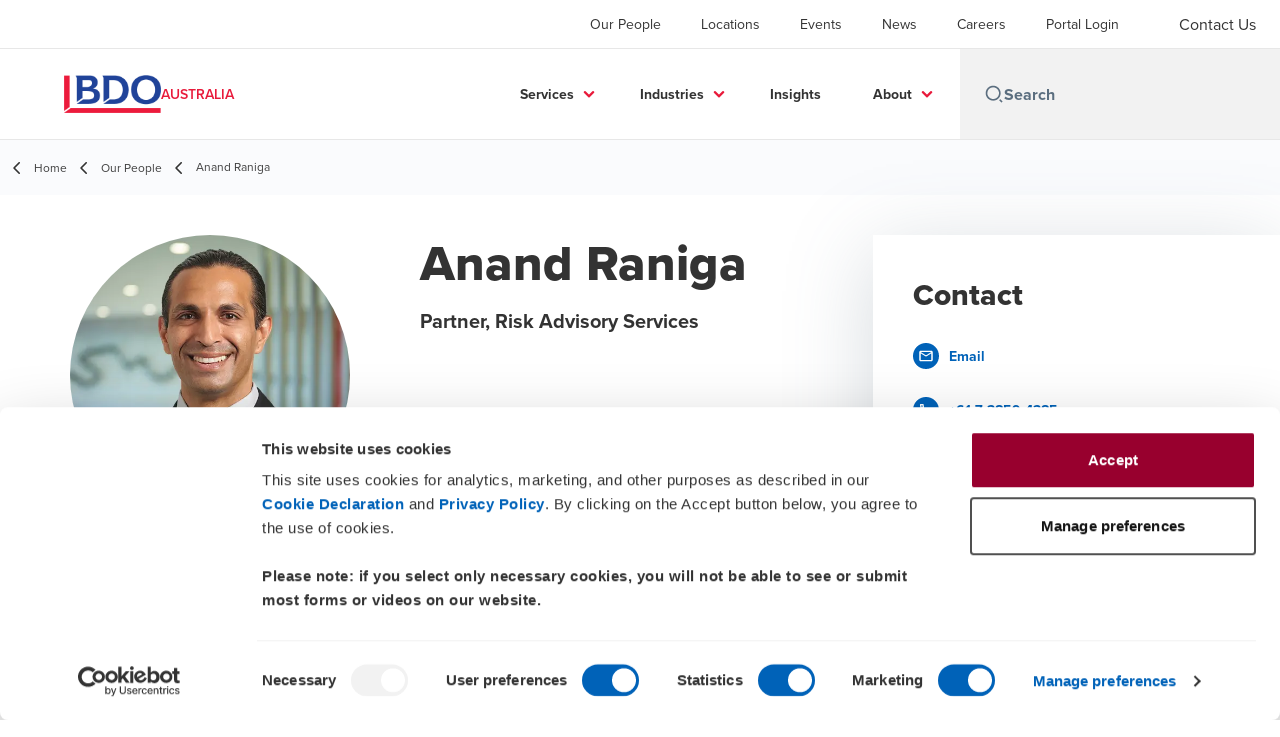

--- FILE ---
content_type: text/html; charset=utf-8
request_url: https://www.bdo.com.au/en-au/our-people/anand-raniga
body_size: 65301
content:
<!DOCTYPE html>
<html lang="en-AU" dir="ltr" class="scroll-smooth">
<head>
    <meta charset="utf-8" />
    <meta name="viewport" content="width=device-width, initial-scale=1.0" />
    
    
	<script type="application/ld+json">
{
  "url": "https://www.bdo.com.au/en-au/our-people/anand-raniga",
  "name": "Anand Raniga",
  "jobTitle": "Partner, Risk Advisory Services",
  "description": "Anand is a Partner in BDO\u2019s Risk Advisory Services team in Brisbane. He has over 12 years\u2019 experience helping global and national organisations in Australia and the US solve their critical business problems and improve processes.",
  "image": "/getmedia/efa5d217-4ca6-4e3e-97fa-82341cd6a1b0/Anand-Raniga-724x518px.webp?ext=.webp",
  "sameAs": [
    "https://www.linkedin.com/in/anandraniga/"
  ],
  "worksFor": {
    "name": "BDO Australia",
    "logo": "https://cdn.bdo.global/images/bdo_logo/1.0.0/bdo_logo_color.png",
    "@type": "Organization",
    "@context": "https://schema.org"
  },
  "@type": "Person",
  "@context": "https://schema.org"
}
	</script>

    <meta name="keywords" content="" />
    <meta name="description" content="Anand is a Partner in BDO’s Risk Advisory Services team in Brisbane. He has over 12 years’ experience helping global and national organisations in Australia and" />
    <link rel="apple-touch-icon" sizes="180x180" href="/apple-touch-icon.png">
<link rel="icon" type="image/png" sizes="32x32" href="/favicon-32x32.png">
<link rel="icon" type="image/png" sizes="16x16" href="/favicon-16x16.png">
<link rel="icon" type="image/png" sizes="48x48" href="/favicon-48x48.png">
<link rel="icon" type="image/svg+xml" href="/favicon.svg" />
<link rel="shortcut icon" href="/favicon.ico" />
<link rel="manifest" href="/site.webmanifest">
<link rel="mask-icon" href="/safari-pinned-tab.svg" color="#5bbad5">
<meta name="msapplication-TileColor" content="#da532c">
<meta name="theme-color" content="#ffffff">
    <title>Anand Raniga | Risk Advisory Services, Brisbane - BDO</title>

    
        <script id="Cookiebot" src="https://consent.cookiebot.com/uc.js" data-cbid="e318076b-3c74-4a78-9e20-00686fde3304" data-blockingmode="auto" type="text/javascript"></script>

    
    <script data-cookieconsent="ignore">
        function injectWhenCookiebotAcceptedScripts() {
            var rawHtml = null;
            var container = document.getElementById("scriptsAfterCookiebotAccepted");
            container.innerHTML = rawHtml;

            var scripts = container.getElementsByTagName("script");
            for (var i = 0; i < scripts.length; i++)
            {
                eval(scripts[i].innerText);
            }   
        }
    </script>

    
<script id="googleServices" type="text/javascript" data-cookieconsent="ignore">

            function initializeGoogleTags() {
                window.dataLayer = window.dataLayer || [];

                function gtag() {
                    dataLayer.push(arguments);
                }

                gtag("consent", "default", {
                    ad_personalization: "denied",
                    ad_storage: "denied",
                    ad_user_data: "denied",
                    analytics_storage: "denied",
                    functionality_storage: "denied",
                    personalization_storage: "denied",
                    security_storage: "granted",
                    wait_for_update: 500,
                });

                gtag('js', new Date());


                     gtag('config', 'G-S8M9KW26GP', { 'anonymize_ip': true, 'forceSSL': true });

                let script = document.createElement('script');
                script.src = 'https://www.googletagmanager.com/gtag/js?id=G-S8M9KW26GP';
                script.setAttribute("data-cookieconsent", "ignore");
                script.setAttribute("async", "");
                let ga = document.getElementById("googleServices");
                ga.before(script);
            }
        

         function CookiebotCallback_OnAccept() {

                    if (Cookiebot.consent.statistics && Cookiebot.consent.marketing) {
                        initializeGoogleTags();
                    }
                             injectWhenCookiebotAcceptedScripts();
         }
</script>
    
    <link rel="canonical" href="https://www.bdo.com.au/en-au/our-people/anand-raniga" />

    

    
    <meta property="og:title" content="">
    <meta property="og:description" content="">
    <meta property="og:url" content="https://www.bdo.com.au/en-au/our-people/anand-raniga">
    <meta property="og:image" content="https://www.bdo.com.au/getmedia/efa5d217-4ca6-4e3e-97fa-82341cd6a1b0/Anand-Raniga-724x518px.webp?ext=.webp">

<meta property="og:type" content="website">
    

    
<link rel="stylesheet" href="/cms/getattachment/a7854171-27e6-45a5-96b2-24c8f9fcbe9e/ExtraAU2026.css" type="text/css" />

<meta name="google-site-verification" content="b6qyTL9TQvNTAWlf7w2h6SHKmtZbvbr-NdnVPM9p3B0" />
<!-- Google Tag Manager -->
<script data-cookieconsent="ignore">
(function(w,d,s,l,i){w[l]=w[l]||[];w[l].push({'gtm.start':
new Date().getTime(),event:'gtm.js'});var f=d.getElementsByTagName(s)[0],
j=d.createElement(s),dl=l!='dataLayer'?'&l='+l:'';j.async=true;j.src=
'https://www.googletagmanager.com/gtm.js?id='+i+dl;f.parentNode.insertBefore(j,f);
})(window,document,'script','dataLayer','GTM-TVNF89');</script>
<!-- End Google Tag Manager -->

<!-- Qualaroo for bdo.com.au --> <!-- Paste this code right after the <body> tag on every page of your site. --> <script type="text/javascript"> var _kiq = _kiq || []; (function(){ setTimeout(function(){ var d = document, f = d.getElementsByTagName('script')[0], s = d.createElement('script'); s.type = 'text/javascript'; s.async = true; s.src = '//s3.amazonaws.com/ki.js/84033/jsz.js'; f.parentNode.insertBefore(s, f); }, 1); })(); </script>

<script type="text/javascript" data-cookieconsent="preferences">
  window.onload = function () {
    if (window.location.href.indexOf("au/en") !== -1) {
      (function (d) {
        var s = d.createElement("script");
        s.setAttribute("data-account", "F7wGHfiUav");
        s.setAttribute("src", "https://cdn.userway.org/widget.js");
        (d.body || d.head).appendChild(s);
      })(document);
    }
  };
</script>

<!-- Fathom events -->
<script data-cookieconsent="ignore" src="https://cdn.usefathom.com/script.js" data-site="KGQNXLGG" defer></script>

<script type="text/javascript">
window.addEventListener('load', (event) => {
  document.querySelectorAll("a[href^='tel:']").forEach(item => {
    item.addEventListener('click', event => {
      let url = new URL(item.getAttribute('href'));
      let domainParts = url.hostname.split('.');
      let domainName = domainParts.length > 1 ? domainParts[domainParts.length - 2] : domainParts[0];
      fathom.trackEvent(`tel click ${domainName}`);
    });
  });
});

window.addEventListener('load', (event) => {
  document.querySelectorAll("a[href^='mailto:']").forEach(item => {
    item.addEventListener('click', event => {
      let url = new URL(item.getAttribute('href'));
      let domainParts = url.hostname.split('.');
      let domainName = domainParts.length > 1 ? domainParts[domainParts.length - 2] : domainParts[0];
      fathom.trackEvent(`email click ${domainName}`);
    });
  });
});

window.addEventListener('load', (event) => {
  document.querySelectorAll("a[href^='https://bdoaustralia.bdo.com.au/acton/attachment/']").forEach(item => {
    item.addEventListener('click', event => {
      let url = new URL(item.getAttribute('href'));
      let domainParts = url.hostname.split('.');
      let domainName = domainParts.length > 1 ? domainParts[domainParts.length - 2] : domainParts[0];
      fathom.trackEvent('downloads acton');
    });
  });
});
</script>
    <!-- Preconnect -->
<link rel="preconnect" href="https://fonts.googleapis.com" crossorigin="anonymous">
<link rel="preconnect" href="https://use.typekit.net" crossorigin="anonymous">

<!-- Preload Fonts -->
<link rel="preload" href="https://fonts.googleapis.com/css2?family=Material+Symbols+Outlined:opsz,wght,FILL,GRAD@48,400,0,0" as="style" />
<link rel="preload" href="https://fonts.googleapis.com/icon?family=Material+Icons" as="style">
<link rel="preload" href="https://use.typekit.net/yxr5raf.css" as="style">

<!-- Preload Master CSS -->
<link rel="preload" href="/dist/master.css?v=smS2c4gXbIMpVBdvU3ygIPIG8QV_vunk5ofuMsOHQGY" as="style" type="text/css">

<!-- Apply Stylesheets -->
<link rel="stylesheet" href="https://fonts.googleapis.com/css2?family=Material+Symbols+Outlined:opsz,wght,FILL,GRAD@48,400,0,0" />
<link rel="stylesheet" href="https://fonts.googleapis.com/icon?family=Material+Icons" />
<link rel="stylesheet" href="https://use.typekit.net/yxr5raf.css">
<link rel="stylesheet" href="/dist/master.css?v=smS2c4gXbIMpVBdvU3ygIPIG8QV_vunk5ofuMsOHQGY" type="text/css" />

    
    <link href="/_content/Kentico.Content.Web.Rcl/Content/Bundles/Public/systemPageComponents.min.css" rel="stylesheet" />
<link href="/PageBuilder/Public/Sections/section-column.css" rel="stylesheet" />


<script type="text/javascript">!function(T,l,y){var S=T.location,k="script",D="instrumentationKey",C="ingestionendpoint",I="disableExceptionTracking",E="ai.device.",b="toLowerCase",w="crossOrigin",N="POST",e="appInsightsSDK",t=y.name||"appInsights";(y.name||T[e])&&(T[e]=t);var n=T[t]||function(d){var g=!1,f=!1,m={initialize:!0,queue:[],sv:"5",version:2,config:d};function v(e,t){var n={},a="Browser";return n[E+"id"]=a[b](),n[E+"type"]=a,n["ai.operation.name"]=S&&S.pathname||"_unknown_",n["ai.internal.sdkVersion"]="javascript:snippet_"+(m.sv||m.version),{time:function(){var e=new Date;function t(e){var t=""+e;return 1===t.length&&(t="0"+t),t}return e.getUTCFullYear()+"-"+t(1+e.getUTCMonth())+"-"+t(e.getUTCDate())+"T"+t(e.getUTCHours())+":"+t(e.getUTCMinutes())+":"+t(e.getUTCSeconds())+"."+((e.getUTCMilliseconds()/1e3).toFixed(3)+"").slice(2,5)+"Z"}(),iKey:e,name:"Microsoft.ApplicationInsights."+e.replace(/-/g,"")+"."+t,sampleRate:100,tags:n,data:{baseData:{ver:2}}}}var h=d.url||y.src;if(h){function a(e){var t,n,a,i,r,o,s,c,u,p,l;g=!0,m.queue=[],f||(f=!0,t=h,s=function(){var e={},t=d.connectionString;if(t)for(var n=t.split(";"),a=0;a<n.length;a++){var i=n[a].split("=");2===i.length&&(e[i[0][b]()]=i[1])}if(!e[C]){var r=e.endpointsuffix,o=r?e.location:null;e[C]="https://"+(o?o+".":"")+"dc."+(r||"services.visualstudio.com")}return e}(),c=s[D]||d[D]||"",u=s[C],p=u?u+"/v2/track":d.endpointUrl,(l=[]).push((n="SDK LOAD Failure: Failed to load Application Insights SDK script (See stack for details)",a=t,i=p,(o=(r=v(c,"Exception")).data).baseType="ExceptionData",o.baseData.exceptions=[{typeName:"SDKLoadFailed",message:n.replace(/\./g,"-"),hasFullStack:!1,stack:n+"\nSnippet failed to load ["+a+"] -- Telemetry is disabled\nHelp Link: https://go.microsoft.com/fwlink/?linkid=2128109\nHost: "+(S&&S.pathname||"_unknown_")+"\nEndpoint: "+i,parsedStack:[]}],r)),l.push(function(e,t,n,a){var i=v(c,"Message"),r=i.data;r.baseType="MessageData";var o=r.baseData;return o.message='AI (Internal): 99 message:"'+("SDK LOAD Failure: Failed to load Application Insights SDK script (See stack for details) ("+n+")").replace(/\"/g,"")+'"',o.properties={endpoint:a},i}(0,0,t,p)),function(e,t){if(JSON){var n=T.fetch;if(n&&!y.useXhr)n(t,{method:N,body:JSON.stringify(e),mode:"cors"});else if(XMLHttpRequest){var a=new XMLHttpRequest;a.open(N,t),a.setRequestHeader("Content-type","application/json"),a.send(JSON.stringify(e))}}}(l,p))}function i(e,t){f||setTimeout(function(){!t&&m.core||a()},500)}var e=function(){var n=l.createElement(k);n.src=h;var e=y[w];return!e&&""!==e||"undefined"==n[w]||(n[w]=e),n.onload=i,n.onerror=a,n.onreadystatechange=function(e,t){"loaded"!==n.readyState&&"complete"!==n.readyState||i(0,t)},n}();y.ld<0?l.getElementsByTagName("head")[0].appendChild(e):setTimeout(function(){l.getElementsByTagName(k)[0].parentNode.appendChild(e)},y.ld||0)}try{m.cookie=l.cookie}catch(p){}function t(e){for(;e.length;)!function(t){m[t]=function(){var e=arguments;g||m.queue.push(function(){m[t].apply(m,e)})}}(e.pop())}var n="track",r="TrackPage",o="TrackEvent";t([n+"Event",n+"PageView",n+"Exception",n+"Trace",n+"DependencyData",n+"Metric",n+"PageViewPerformance","start"+r,"stop"+r,"start"+o,"stop"+o,"addTelemetryInitializer","setAuthenticatedUserContext","clearAuthenticatedUserContext","flush"]),m.SeverityLevel={Verbose:0,Information:1,Warning:2,Error:3,Critical:4};var s=(d.extensionConfig||{}).ApplicationInsightsAnalytics||{};if(!0!==d[I]&&!0!==s[I]){var c="onerror";t(["_"+c]);var u=T[c];T[c]=function(e,t,n,a,i){var r=u&&u(e,t,n,a,i);return!0!==r&&m["_"+c]({message:e,url:t,lineNumber:n,columnNumber:a,error:i}),r},d.autoExceptionInstrumented=!0}return m}(y.cfg);function a(){y.onInit&&y.onInit(n)}(T[t]=n).queue&&0===n.queue.length?(n.queue.push(a),n.trackPageView({})):a()}(window,document,{
src: "https://js.monitor.azure.com/scripts/b/ai.2.min.js", // The SDK URL Source
crossOrigin: "anonymous", 
cfg: { // Application Insights Configuration
    connectionString: 'InstrumentationKey=0866bb03-f0e4-4311-b77f-0925c23ab189;IngestionEndpoint=https://southeastasia-1.in.applicationinsights.azure.com/;LiveEndpoint=https://southeastasia.livediagnostics.monitor.azure.com/'
}});</script></head>
<body data-lang="en-AU">
    <div id="scriptsAfterCookiebotAccepted"></div>
    
<!-- Google Tag Manager (noscript) -->
<noscript><iframe src="https://www.googletagmanager.com/ns.html?id=GTM-TVNF89"
height="0" width="0" style="display:none;visibility:hidden"></iframe></noscript>
<!-- End Google Tag Manager (noscript) -->
    
<div id="react_0HNHTKB8U7LGG"><div data-reactroot=""><div class="header" id="header" data-ktc-search-exclude="true" style="position:relative"><div class="header__main-menu"><ul class="header__main-menu-list"><li class="header__main-menu-item"><a class="header__main-menu-link" href="/en-au/our-people">Our People</a></li><li class="header__main-menu-item"><a class="header__main-menu-link" href="/en-au/locations">Locations</a></li><li class="header__main-menu-item"><a class="header__main-menu-link" href="/en-au/events">Events</a></li><li class="header__main-menu-item"><a class="header__main-menu-link" href="/en-au/news">News</a></li><li class="header__main-menu-item"><a class="header__main-menu-link" href="/en-au/careers">Careers</a></li><li class="header__main-menu-item"><a class="header__main-menu-link" href="/en-au/portal-login">Portal Login</a></li></ul><ul class="header__cultures-list"><li class="header__cultures-item"><a class="header__languages-link" href="/en-au/our-people/anand-raniga" aria-label="English"><span class="hidden lg:flex">en</span><span class="flex normal-case lg:hidden">English</span></a></li><li class="header__cultures-item"><a class="header__languages-link" href="/en-gb" aria-label="English"><span class="hidden lg:flex">en</span><span class="flex normal-case lg:hidden">English</span></a></li></ul><a role="button" class="btn px-6 py-3 text-base" href="/en-au/contact-us" target="_self" title=""><span class="btn-text"><span class="">Contact Us</span></span></a></div><nav class="header__mega-menu"><a href="/en-au/home" class="header__logo"><img src="https://cdn.bdo.global/images/bdo_logo/1.0.0/bdo_logo_color.png" class="header__logo-img" alt="logo"/><div class="header__logo-text">Australia</div></a><div class="header__mega-menu-wrapper"><div class="header__mobile-menu-header"><svg stroke="currentColor" fill="currentColor" stroke-width="0" viewBox="0 0 24 24" class="header__mobile-menu-header-icon" height="1em" width="1em" xmlns="http://www.w3.org/2000/svg"><path d="M11 2C15.968 2 20 6.032 20 11C20 15.968 15.968 20 11 20C6.032 20 2 15.968 2 11C2 6.032 6.032 2 11 2ZM11 18C14.8675 18 18 14.8675 18 11C18 7.1325 14.8675 4 11 4C7.1325 4 4 7.1325 4 11C4 14.8675 7.1325 18 11 18ZM19.4853 18.0711L22.3137 20.8995L20.8995 22.3137L18.0711 19.4853L19.4853 18.0711Z"></path></svg><svg stroke="currentColor" fill="none" stroke-width="0" viewBox="0 0 15 15" class="header__mobile-menu-header-icon" height="1em" width="1em" xmlns="http://www.w3.org/2000/svg"><path fill-rule="evenodd" clip-rule="evenodd" d="M1.5 3C1.22386 3 1 3.22386 1 3.5C1 3.77614 1.22386 4 1.5 4H13.5C13.7761 4 14 3.77614 14 3.5C14 3.22386 13.7761 3 13.5 3H1.5ZM1 7.5C1 7.22386 1.22386 7 1.5 7H13.5C13.7761 7 14 7.22386 14 7.5C14 7.77614 13.7761 8 13.5 8H1.5C1.22386 8 1 7.77614 1 7.5ZM1 11.5C1 11.2239 1.22386 11 1.5 11H13.5C13.7761 11 14 11.2239 14 11.5C14 11.7761 13.7761 12 13.5 12H1.5C1.22386 12 1 11.7761 1 11.5Z" fill="currentColor"></path></svg></div><div class="header__mega-menu-desktop"><ul class="header__mega-menu-list"></ul><div class="header__search relative"><div class="pl-2"><a class="pointer-events-none" href="/" aria-label="Search icon"><svg stroke="currentColor" fill="currentColor" stroke-width="0" viewBox="0 0 24 24" class="header__search-icon" height="1em" width="1em" xmlns="http://www.w3.org/2000/svg"><path d="M11 2C15.968 2 20 6.032 20 11C20 15.968 15.968 20 11 20C6.032 20 2 15.968 2 11C2 6.032 6.032 2 11 2ZM11 18C14.8675 18 18 14.8675 18 11C18 7.1325 14.8675 4 11 4C7.1325 4 4 7.1325 4 11C4 14.8675 7.1325 18 11 18ZM19.4853 18.0711L22.3137 20.8995L20.8995 22.3137L18.0711 19.4853L19.4853 18.0711Z"></path></svg></a></div><input type="text" name="Search" title="Search" placeholder="Search" class="header__search-input" value="" autoComplete="off"/></div></div></div></nav></div></div></div>
    
<div id="react_0HNHTKB8U7LGH"><div class="breadcrumbs" data-reactroot=""><ul class="breadcrumbs__list"><li class="breadcrumbs__list-item"><div class="px-2 hidden lg:flex"><svg stroke="currentColor" fill="none" stroke-width="2" viewBox="0 0 24 24" aria-hidden="true" class="breadcrumbs__item-icon" height="18" width="18" xmlns="http://www.w3.org/2000/svg"><path stroke-linecap="round" stroke-linejoin="round" d="M15 19l-7-7 7-7"></path></svg></div><div class="pt-[1px] hidden lg:flex"><a href="/en-au/home" target="" title="" class="animated-link inline text-lighter-black hover:text-lighter-black"><span class="hover-underline">Home</span></a></div></li><li class="breadcrumbs__list-item"><div class="px-2"><svg stroke="currentColor" fill="none" stroke-width="2" viewBox="0 0 24 24" aria-hidden="true" class="breadcrumbs__item-icon" height="18" width="18" xmlns="http://www.w3.org/2000/svg"><path stroke-linecap="round" stroke-linejoin="round" d="M15 19l-7-7 7-7"></path></svg></div><div class="pt-[1px]"><a href="/en-au/our-people" target="" title="" class="animated-link inline text-lighter-black hover:text-lighter-black"><span class="hover-underline">Our People</span></a></div></li><li class="breadcrumbs__list-item"><div class="px-2 hidden lg:flex"><svg stroke="currentColor" fill="none" stroke-width="2" viewBox="0 0 24 24" aria-hidden="true" class="breadcrumbs__item-icon" height="18" width="18" xmlns="http://www.w3.org/2000/svg"><path stroke-linecap="round" stroke-linejoin="round" d="M15 19l-7-7 7-7"></path></svg></div><div class="breadcrumbs__last-list-item-container"><span class="breadcrumbs__last-list-item">Anand Raniga</span></div></li></ul></div></div>
    



<div id="react_0HNHTKB8U7LGE"><div class="bio-wrapper"><div class="bio"><div class="mb-8 flex flex-row lg:mb-20"><img class="bio__teaser" src="/getmedia/efa5d217-4ca6-4e3e-97fa-82341cd6a1b0/Anand-Raniga-724x518px.webp?ext=.webp" alt="Anand Raniga smiles at the camera"/><div><h1 class="bio__title">Anand Raniga</h1><div class="bio__subtitle">Partner, Risk Advisory Services</div><p class="bio__text">Risk Advisory Services</p><p class="bio__text">Government &amp; Public Sector | Natural Resources &amp; Energy | Not-For-Profit | Real Estate &amp; Construction</p></div></div><div class="contacts lg:hidden"><h3 class="contacts__title">Contact</h3><ul class="contacts__list"><li class="contacts__list-item"><a class="contacts__list-item__link" href="mailto:Anand.Raniga@bdo.com.au "><span class="contacts__list-item__link-icon"><svg stroke="currentColor" fill="currentColor" stroke-width="0" viewBox="0 0 24 24" height="1em" width="1em" xmlns="http://www.w3.org/2000/svg"><path fill="none" d="M0 0h24v24H0V0z"></path><path d="M22 6c0-1.1-.9-2-2-2H4c-1.1 0-2 .9-2 2v12c0 1.1.9 2 2 2h16c1.1 0 2-.9 2-2V6zm-2 0l-8 5-8-5h16zm0 12H4V8l8 5 8-5v10z"></path></svg></span><span class="contacts__list-item__link-text"><span class="hover-underline">Email</span></span></a></li><li class="contacts__list-item"><a class="contacts__list-item__link" href="tel:+61 7 3859 4385"><span class="contacts__list-item__link-icon"><svg stroke="currentColor" fill="currentColor" stroke-width="0" viewBox="0 0 24 24" height="1em" width="1em" xmlns="http://www.w3.org/2000/svg"><path fill="none" d="M0 0h24v24H0V0z"></path><path d="M6.54 5c.06.89.21 1.76.45 2.59l-1.2 1.2c-.41-1.2-.67-2.47-.76-3.79h1.51m9.86 12.02c.85.24 1.72.39 2.6.45v1.49c-1.32-.09-2.59-.35-3.8-.75l1.2-1.19M7.5 3H4c-.55 0-1 .45-1 1 0 9.39 7.61 17 17 17 .55 0 1-.45 1-1v-3.49c0-.55-.45-1-1-1-1.24 0-2.45-.2-3.57-.57a.84.84 0 00-.31-.05c-.26 0-.51.1-.71.29l-2.2 2.2a15.149 15.149 0 01-6.59-6.59l2.2-2.2c.28-.28.36-.67.25-1.02A11.36 11.36 0 018.5 4c0-.55-.45-1-1-1z"></path></svg></span><span class="contacts__list-item__link-text"><span class="hover-underline">+61 7 3859 4385</span></span></a></li><li class="contacts__list-item"><a class="contacts__list-item__link" href="/en-au/locations/brisbane"><span class="contacts__list-item__link-icon"><svg stroke="currentColor" fill="currentColor" stroke-width="0" viewBox="0 0 24 24" height="1em" width="1em" xmlns="http://www.w3.org/2000/svg"><path fill="none" d="M0 0h24v24H0V0z"></path><path d="M12 5.69l5 4.5V18h-2v-6H9v6H7v-7.81l5-4.5M12 3L2 12h3v8h6v-6h2v6h6v-8h3L12 3z"></path></svg></span><span class="contacts__list-item__link-text"><span class="hover-underline">Brisbane</span></span></a></li><li class="contacts__list-item"><a class="contacts__list-item__link" href="/vcard/30eec691-199e-4012-bb58-1b1679c03d62"><span class="contacts__list-item__link-icon"><svg stroke="currentColor" fill="currentColor" stroke-width="0" viewBox="0 0 24 24" height="1em" width="1em" xmlns="http://www.w3.org/2000/svg"><path fill="none" d="M0 0h24v24H0V0z"></path><path d="M19 3h-4.18C14.4 1.84 13.3 1 12 1s-2.4.84-2.82 2H5c-1.1 0-2 .9-2 2v14c0 1.1.9 2 2 2h14c1.1 0 2-.9 2-2V5c0-1.1-.9-2-2-2zm-7-.25c.22 0 .41.1.55.25.12.13.2.31.2.5 0 .41-.34.75-.75.75s-.75-.34-.75-.75c0-.19.08-.37.2-.5.14-.15.33-.25.55-.25zM19 19H5V5h14v14zM12 6c-1.65 0-3 1.35-3 3s1.35 3 3 3 3-1.35 3-3-1.35-3-3-3zm0 4c-.55 0-1-.45-1-1s.45-1 1-1 1 .45 1 1-.45 1-1 1zm-6 6.47V18h12v-1.53c0-2.5-3.97-3.58-6-3.58s-6 1.07-6 3.58zM8.31 16c.69-.56 2.38-1.12 3.69-1.12s3.01.56 3.69 1.12H8.31z"></path></svg></span><span class="contacts__list-item__link-text"><span class="hover-underline">vCard</span></span></a></li><li class="contacts__list-item"><a class="contacts__list-item__link" href="https://www.linkedin.com/in/anandraniga/"><span class="contacts__list-item__link-icon"><svg stroke="currentColor" fill="currentColor" stroke-width="0" viewBox="0 0 448 512" height="1em" width="1em" xmlns="http://www.w3.org/2000/svg"><path d="M416 32H31.9C14.3 32 0 46.5 0 64.3v383.4C0 465.5 14.3 480 31.9 480H416c17.6 0 32-14.5 32-32.3V64.3c0-17.8-14.4-32.3-32-32.3zM135.4 416H69V202.2h66.5V416zm-33.2-243c-21.3 0-38.5-17.3-38.5-38.5S80.9 96 102.2 96c21.2 0 38.5 17.3 38.5 38.5 0 21.3-17.2 38.5-38.5 38.5zm282.1 243h-66.4V312c0-24.8-.5-56.7-34.5-56.7-34.6 0-39.9 27-39.9 54.9V416h-66.4V202.2h63.7v29.2h.9c8.9-16.8 30.6-34.5 62.9-34.5 67.2 0 79.7 44.3 79.7 101.9V416z"></path></svg></span><span class="contacts__list-item__link-text"><span class="hover-underline">LinkedIn</span></span></a></li></ul></div><div class="bio-summary"><h2 class="bio-summary__title">Executive Summary</h2><div class="bio-summary__rich-editor"><h3 class="rich-text__h3">Executive summary</h3>

<p>Anand is a Partner in BDO&rsquo;s <a href="https://www.bdo.com.au/en-au/services/advisory/risk-advisory-services">Risk Advisory Services</a> team in Brisbane. He has over 12 years&rsquo; experience helping global and national organisations in Australia and the US solve their critical business problems and improve processes.</p>

<p>His specific experience includes internal audit, controls assurance, business performance improvement, and risk management services for various clients in the <a href="/en-au/industries/natural-resources">natural resources</a>, <a href="/en-au/industries/healthcare">healthcare</a>, <a href="/en-au/industries/government-public-sector">government</a>, education, <a href="/en-au/industries/real-estate-construction/construction-developer-services">construction</a>, <a href="/en-au/industries/manufacturing-wholesale">manufacturing and distribution</a>, and <a href="/en-au/industries/financial-services">financial services</a> sectors.</p>

<h3 class="rich-text__h3">Expertise</h3>

<ul>
	<li>Internal audit</li>
	<li>Risk management</li>
	<li>Business process improvement</li>
	<li>SOX advisory</li>
	<li>Capital project&nbsp;consulting</li>
</ul>

<h3 class="rich-text__h3">Experience</h3>

<ul>
	<li>Lead Partner on outsourced and co-sourced internal audits for coal, <a href="/en-au/industries/natural-resources/oil-gas">oil and gas</a>, and energy producers;&nbsp;a state government-owned corporation;&nbsp;and state and local government agencies</li>
	<li>Operational audits and risk reviews on <a href="/en-au/industries/natural-resources/mining">mining</a>&nbsp;sites and operational facilities throughout Australia and internationally (including Papua New Guinea, Côte d&#39;Ivoire, Indonesia, and the US)</li>
	<li>Construction audits and post-mortem reviews of capital programs valued at up to US$2 billion</li>
	<li>Reviews over risk management frameworks in alignment with ISO 31000:2018, making recommendations for improvement, and designing enhanced risk management frameworks for Queensland&rsquo;s largest multi-cargo port, a state government agency, not-for-profits, and a social services peak body.</li>
</ul>

<h3 class="rich-text__h3">Qualifications and affiliations</h3>

<ul>
	<li>Bachelor of Laws</li>
	<li>Bachelor of Business (Economics)</li>
	<li>Member, Institute of Internal Auditors</li>
</ul>
</div></div></div><div class="contacts hidden lg:flex"><h3 class="contacts__title">Contact</h3><ul class="contacts__list"><li class="contacts__list-item"><a class="contacts__list-item__link" href="mailto:Anand.Raniga@bdo.com.au "><span class="contacts__list-item__link-icon"><svg stroke="currentColor" fill="currentColor" stroke-width="0" viewBox="0 0 24 24" height="1em" width="1em" xmlns="http://www.w3.org/2000/svg"><path fill="none" d="M0 0h24v24H0V0z"></path><path d="M22 6c0-1.1-.9-2-2-2H4c-1.1 0-2 .9-2 2v12c0 1.1.9 2 2 2h16c1.1 0 2-.9 2-2V6zm-2 0l-8 5-8-5h16zm0 12H4V8l8 5 8-5v10z"></path></svg></span><span class="contacts__list-item__link-text"><span class="hover-underline">Email</span></span></a></li><li class="contacts__list-item"><a class="contacts__list-item__link" href="tel:+61 7 3859 4385"><span class="contacts__list-item__link-icon"><svg stroke="currentColor" fill="currentColor" stroke-width="0" viewBox="0 0 24 24" height="1em" width="1em" xmlns="http://www.w3.org/2000/svg"><path fill="none" d="M0 0h24v24H0V0z"></path><path d="M6.54 5c.06.89.21 1.76.45 2.59l-1.2 1.2c-.41-1.2-.67-2.47-.76-3.79h1.51m9.86 12.02c.85.24 1.72.39 2.6.45v1.49c-1.32-.09-2.59-.35-3.8-.75l1.2-1.19M7.5 3H4c-.55 0-1 .45-1 1 0 9.39 7.61 17 17 17 .55 0 1-.45 1-1v-3.49c0-.55-.45-1-1-1-1.24 0-2.45-.2-3.57-.57a.84.84 0 00-.31-.05c-.26 0-.51.1-.71.29l-2.2 2.2a15.149 15.149 0 01-6.59-6.59l2.2-2.2c.28-.28.36-.67.25-1.02A11.36 11.36 0 018.5 4c0-.55-.45-1-1-1z"></path></svg></span><span class="contacts__list-item__link-text"><span class="hover-underline">+61 7 3859 4385</span></span></a></li><li class="contacts__list-item"><a class="contacts__list-item__link" href="/en-au/locations/brisbane"><span class="contacts__list-item__link-icon"><svg stroke="currentColor" fill="currentColor" stroke-width="0" viewBox="0 0 24 24" height="1em" width="1em" xmlns="http://www.w3.org/2000/svg"><path fill="none" d="M0 0h24v24H0V0z"></path><path d="M12 5.69l5 4.5V18h-2v-6H9v6H7v-7.81l5-4.5M12 3L2 12h3v8h6v-6h2v6h6v-8h3L12 3z"></path></svg></span><span class="contacts__list-item__link-text"><span class="hover-underline">Brisbane</span></span></a></li><li class="contacts__list-item"><a class="contacts__list-item__link" href="/vcard/30eec691-199e-4012-bb58-1b1679c03d62"><span class="contacts__list-item__link-icon"><svg stroke="currentColor" fill="currentColor" stroke-width="0" viewBox="0 0 24 24" height="1em" width="1em" xmlns="http://www.w3.org/2000/svg"><path fill="none" d="M0 0h24v24H0V0z"></path><path d="M19 3h-4.18C14.4 1.84 13.3 1 12 1s-2.4.84-2.82 2H5c-1.1 0-2 .9-2 2v14c0 1.1.9 2 2 2h14c1.1 0 2-.9 2-2V5c0-1.1-.9-2-2-2zm-7-.25c.22 0 .41.1.55.25.12.13.2.31.2.5 0 .41-.34.75-.75.75s-.75-.34-.75-.75c0-.19.08-.37.2-.5.14-.15.33-.25.55-.25zM19 19H5V5h14v14zM12 6c-1.65 0-3 1.35-3 3s1.35 3 3 3 3-1.35 3-3-1.35-3-3-3zm0 4c-.55 0-1-.45-1-1s.45-1 1-1 1 .45 1 1-.45 1-1 1zm-6 6.47V18h12v-1.53c0-2.5-3.97-3.58-6-3.58s-6 1.07-6 3.58zM8.31 16c.69-.56 2.38-1.12 3.69-1.12s3.01.56 3.69 1.12H8.31z"></path></svg></span><span class="contacts__list-item__link-text"><span class="hover-underline">vCard</span></span></a></li><li class="contacts__list-item"><a class="contacts__list-item__link" href="https://www.linkedin.com/in/anandraniga/"><span class="contacts__list-item__link-icon"><svg stroke="currentColor" fill="currentColor" stroke-width="0" viewBox="0 0 448 512" height="1em" width="1em" xmlns="http://www.w3.org/2000/svg"><path d="M416 32H31.9C14.3 32 0 46.5 0 64.3v383.4C0 465.5 14.3 480 31.9 480H416c17.6 0 32-14.5 32-32.3V64.3c0-17.8-14.4-32.3-32-32.3zM135.4 416H69V202.2h66.5V416zm-33.2-243c-21.3 0-38.5-17.3-38.5-38.5S80.9 96 102.2 96c21.2 0 38.5 17.3 38.5 38.5 0 21.3-17.2 38.5-38.5 38.5zm282.1 243h-66.4V312c0-24.8-.5-56.7-34.5-56.7-34.6 0-39.9 27-39.9 54.9V416h-66.4V202.2h63.7v29.2h.9c8.9-16.8 30.6-34.5 62.9-34.5 67.2 0 79.7 44.3 79.7 101.9V416z"></path></svg></span><span class="contacts__list-item__link-text"><span class="hover-underline">LinkedIn</span></span></a></li></ul></div></div><div class="relative"><div class="insight-carousel" style="pointer-events:none"><h2 class="insight-carousel__title">Authored Content</h2><div class="insight-carousel__carousel-container"><div class="diagonal-widget-background"><div class="flex items-center"><div class="flex gap-4 px-8 py-8 lg:px-16"><div class="feature-card-skeleton animate-pulse h-[545px] w-[320px]"><div class="feature-card-skeleton__image animate-pulse"></div><div class="feature-card-skeleton__content animate-pulse"><div><div class="feature-card-skeleton__content-text "></div><div class="feature-card-skeleton__content-text"></div><div class="feature-card-skeleton__content-text feature-card-skeleton__content-text--sm"></div></div><div class="feature-card-skeleton__content-btn"></div></div></div><div class="feature-card-skeleton animate-pulse h-[545px] w-[320px]"><div class="feature-card-skeleton__image animate-pulse"></div><div class="feature-card-skeleton__content animate-pulse"><div><div class="feature-card-skeleton__content-text "></div><div class="feature-card-skeleton__content-text"></div><div class="feature-card-skeleton__content-text feature-card-skeleton__content-text--sm"></div></div><div class="feature-card-skeleton__content-btn"></div></div></div><div class="feature-card-skeleton animate-pulse h-[545px] w-[320px]"><div class="feature-card-skeleton__image animate-pulse"></div><div class="feature-card-skeleton__content animate-pulse"><div><div class="feature-card-skeleton__content-text "></div><div class="feature-card-skeleton__content-text"></div><div class="feature-card-skeleton__content-text feature-card-skeleton__content-text--sm"></div></div><div class="feature-card-skeleton__content-btn"></div></div></div><div class="feature-card-skeleton animate-pulse h-[545px] w-[320px]"><div class="feature-card-skeleton__image animate-pulse"></div><div class="feature-card-skeleton__content animate-pulse"><div><div class="feature-card-skeleton__content-text "></div><div class="feature-card-skeleton__content-text"></div><div class="feature-card-skeleton__content-text feature-card-skeleton__content-text--sm"></div></div><div class="feature-card-skeleton__content-btn"></div></div></div><div class="feature-card-skeleton animate-pulse h-[545px] w-[320px]"><div class="feature-card-skeleton__image animate-pulse"></div><div class="feature-card-skeleton__content animate-pulse"><div><div class="feature-card-skeleton__content-text "></div><div class="feature-card-skeleton__content-text"></div><div class="feature-card-skeleton__content-text feature-card-skeleton__content-text--sm"></div></div><div class="feature-card-skeleton__content-btn"></div></div></div><div class="feature-card-skeleton animate-pulse h-[545px] w-[320px]"><div class="feature-card-skeleton__image animate-pulse"></div><div class="feature-card-skeleton__content animate-pulse"><div><div class="feature-card-skeleton__content-text "></div><div class="feature-card-skeleton__content-text"></div><div class="feature-card-skeleton__content-text feature-card-skeleton__content-text--sm"></div></div><div class="feature-card-skeleton__content-btn"></div></div></div><div class="feature-card-skeleton animate-pulse h-[545px] w-[320px]"><div class="feature-card-skeleton__image animate-pulse"></div><div class="feature-card-skeleton__content animate-pulse"><div><div class="feature-card-skeleton__content-text "></div><div class="feature-card-skeleton__content-text"></div><div class="feature-card-skeleton__content-text feature-card-skeleton__content-text--sm"></div></div><div class="feature-card-skeleton__content-btn"></div></div></div><div class="feature-card-skeleton animate-pulse h-[545px] w-[320px]"><div class="feature-card-skeleton__image animate-pulse"></div><div class="feature-card-skeleton__content animate-pulse"><div><div class="feature-card-skeleton__content-text "></div><div class="feature-card-skeleton__content-text"></div><div class="feature-card-skeleton__content-text feature-card-skeleton__content-text--sm"></div></div><div class="feature-card-skeleton__content-btn"></div></div></div><div class="feature-card-skeleton animate-pulse h-[545px] w-[320px]"><div class="feature-card-skeleton__image animate-pulse"></div><div class="feature-card-skeleton__content animate-pulse"><div><div class="feature-card-skeleton__content-text "></div><div class="feature-card-skeleton__content-text"></div><div class="feature-card-skeleton__content-text feature-card-skeleton__content-text--sm"></div></div><div class="feature-card-skeleton__content-btn"></div></div></div><div class="feature-card-skeleton animate-pulse h-[545px] w-[320px]"><div class="feature-card-skeleton__image animate-pulse"></div><div class="feature-card-skeleton__content animate-pulse"><div><div class="feature-card-skeleton__content-text "></div><div class="feature-card-skeleton__content-text"></div><div class="feature-card-skeleton__content-text feature-card-skeleton__content-text--sm"></div></div><div class="feature-card-skeleton__content-btn"></div></div></div></div></div></div></div></div></div></div>



<script src="/_content/Kentico.Content.Web.Rcl/Scripts/jquery-3.5.1.js"></script>
<script src="/_content/Kentico.Content.Web.Rcl/Scripts/jquery.unobtrusive-ajax.js"></script>
<script type="text/javascript">
window.kentico = window.kentico || {};
window.kentico.builder = {}; 
window.kentico.builder.useJQuery = true;</script><script src="/_content/Kentico.Content.Web.Rcl/Content/Bundles/Public/systemFormComponents.min.js"></script>

    <div id="react_0HNHTKB8U7LGI"></div>
    
<div id="react_0HNHTKB8U7LGJ" class="footer__wrapper"><footer class="footer" data-ktc-search-exclude="true" data-reactroot=""><div class="footer__container container"><div class="footer__left-container"><ul class="footer__menu"><li class="footer__menu-item"><div class=""><a href="/en-au/contact-us" target="" title="" class="animated-link inline text-white hover:text-white"><span class="hover-underline">Contact Us</span></a></div></li><li class="footer__menu-item"><div class=""><a href="/en-au/locations" target="" title="" class="animated-link inline text-white hover:text-white"><span class="hover-underline">Locations</span></a></div></li><li class="footer__menu-item"><div class=""><a href="/en-au/terms-and-conditions" target="" title="" class="animated-link inline text-white hover:text-white"><span class="hover-underline">Terms and Conditions</span></a></div></li><li class="footer__menu-item"><div class=""><a href="/en-au/sitemap" target="" title="" class="animated-link inline text-white hover:text-white"><span class="hover-underline">Sitemap</span></a></div></li><li class="footer__menu-item"><div class=""><a href="/en-au/about/about-bdo-in-australia" target="" title="" class="animated-link inline text-white hover:text-white"><span class="hover-underline">About us</span></a></div></li><li class="footer__menu-item"><div class=""><a href="/en-au/about/ethics-regulatory-and-compliance" target="" title="" class="animated-link inline text-white hover:text-white"><span class="hover-underline">Ethics, Regulatory & Compliance</span></a></div></li><li class="footer__menu-item"><div class=""><a href="/en-au/insights/appointments" target="" title="" class="animated-link inline text-white hover:text-white"><span class="hover-underline">Insolvency Engagements</span></a></div></li><li class="footer__menu-item"><div class=""><a href="https://portal.bdo.global/EN/" target="_blank" title="Client Portal Login (Opens in a new window/tab)" class="animated-link inline text-white hover:text-white"><span class="hover-underline">Client Portal Login</span><span class="sr-only">Opens in a new window/tab</span></a></div><div class="footer__menu-icon"><svg stroke="currentColor" fill="currentColor" stroke-width="0" viewBox="0 0 24 24" height="1em" width="1em" xmlns="http://www.w3.org/2000/svg"><path fill="none" d="M0 0h24v24H0V0z"></path><path d="M19 19H5V5h7V3H5a2 2 0 00-2 2v14a2 2 0 002 2h14c1.1 0 2-.9 2-2v-7h-2v7zM14 3v2h3.59l-9.83 9.83 1.41 1.41L19 6.41V10h2V3h-7z"></path></svg></div></li></ul></div><div class="footer__right-container"><div class="footer__subscribe-title">IDEAS  |  PEOPLE  |  TRUST</div><div class="footer__subscribe-content">ACKNOWLEDGEMENT OF COUNTRY In the spirit of reconciliation BDO in Australia acknowledges the Traditional Custodians of country throughout Australia and their connections to land, sea and community. We pay our respect to their elders past and present and extend that respect to all Aboriginal and Torres Strait Islander peoples today.</div><a role="button" class="btn" href="/en-au/subscribe" target="_self" title=""><span class="btn-text"><span class="">Subscribe now</span></span></a><div class="footer__social-icons"><ul class="footer__social-menu"><li class="footer__social-item"><a class="footer__social-link" href="https://www.linkedin.com/company/bdo-in-australia" target="_blank" title="LinkedIn (Opens in a new window/tab)" aria-label="LinkedIn"><svg width="48" height="48" viewBox="0 0 48 48" fill="none" xmlns="http://www.w3.org/2000/svg"><path fill-rule="evenodd" clip-rule="evenodd" d="M4 24C4 12.9543 12.9543 4 24 4C35.0457 4 44 12.9543 44 24C44 35.0457 35.0457 44 24 44C12.9543 44 4 35.0457 4 24Z" fill="#404040"></path><path fill-rule="evenodd" clip-rule="evenodd" d="M18.134 20.5649H13.6016V34.183H18.134V20.5649Z" fill="#E7E7E7"></path><path fill-rule="evenodd" clip-rule="evenodd" d="M18.432 16.3522C18.4026 15.017 17.4477 14 15.8972 14C14.3467 14 13.333 15.017 13.333 16.3522C13.333 17.6598 14.3167 18.7061 15.8384 18.7061H15.8673C17.4477 18.7061 18.432 17.6598 18.432 16.3522Z" fill="#E7E7E7"></path><path fill-rule="evenodd" clip-rule="evenodd" d="M34.4795 26.3748C34.4795 22.1919 32.2435 20.2451 29.2609 20.2451C26.8545 20.2451 25.7771 21.5669 25.1756 22.4941V20.5653H20.6426C20.7023 21.8431 20.6426 34.1833 20.6426 34.1833H25.1756V26.5779C25.1756 26.1709 25.205 25.7649 25.3248 25.4735C25.6524 24.6604 26.3982 23.8185 27.6504 23.8185C29.2912 23.8185 29.947 25.0673 29.947 26.8973V34.183H34.4793L34.4795 26.3748Z" fill="#E7E7E7"></path></svg><span class="sr-only">Opens in a new window/tab</span></a></li><li class="footer__social-item"><a class="footer__social-link" href="https://www.youtube.com/user/BDOAustralia" target="_blank" title="YouTube (Opens in a new window/tab)" aria-label="YouTube"><svg width="48" height="48" viewBox="0 0 48 48" fill="none" xmlns="http://www.w3.org/2000/svg"><path fill-rule="evenodd" clip-rule="evenodd" d="M4 24C4 12.9543 12.9543 4 24 4C35.0457 4 44 12.9543 44 24C44 35.0457 35.0457 44 24 44C12.9543 44 4 35.0457 4 24Z" fill="#404040"></path><path fill-rule="evenodd" clip-rule="evenodd" d="M35.1999 19.4514C35.1999 19.4514 34.9763 17.8839 34.2913 17.1936C33.422 16.2872 32.4477 16.2829 32.0013 16.2303C28.8027 16 24.0049 16 24.0049 16H23.9949C23.9949 16 19.197 16 15.9984 16.2303C15.5513 16.2829 14.5777 16.2872 13.7077 17.1936C13.0227 17.8839 12.7999 19.4514 12.7999 19.4514C12.7999 19.4514 12.5713 21.2926 12.5713 23.1331V24.8591C12.5713 26.7003 12.7999 28.5408 12.7999 28.5408C12.7999 28.5408 13.0227 30.1083 13.7077 30.7986C14.5777 31.705 15.7199 31.6765 16.2284 31.7711C18.057 31.946 23.9999 32 23.9999 32C23.9999 32 28.8027 31.9929 32.0013 31.7626C32.4477 31.7092 33.422 31.705 34.2913 30.7986C34.9763 30.1083 35.1999 28.5408 35.1999 28.5408C35.1999 28.5408 35.4284 26.7003 35.4284 24.8591V23.1331C35.4284 21.2926 35.1999 19.4514 35.1999 19.4514Z" fill="#E7E7E7"></path><path fill-rule="evenodd" clip-rule="evenodd" d="M21.7147 27.4287L21.7139 20.5715L28.571 24.0119L21.7147 27.4287Z" fill="#404040"></path></svg><span class="sr-only">Opens in a new window/tab</span></a></li><li class="footer__social-item"><a class="footer__social-link" href="https://www.instagram.com/bdoaustralia/" target="_blank" title="Instagram (Opens in a new window/tab)" aria-label="Instagram"><svg width="48" height="48" viewBox="0 0 48 48" fill="none" xmlns="http://www.w3.org/2000/svg"><path fill-rule="evenodd" clip-rule="evenodd" d="M4 24C4 12.9543 12.9543 4 24 4C35.0457 4 44 12.9543 44 24C44 35.0457 35.0457 44 24 44C12.9543 44 4 35.0457 4 24Z" fill="#404040"></path><path fill-rule="evenodd" clip-rule="evenodd" d="M29.6941 17.0266C28.9874 17.0266 28.4141 17.5992 28.4141 18.3061C28.4141 19.0128 28.9874 19.5861 29.6941 19.5861C30.4007 19.5861 30.9741 19.0128 30.9741 18.3061C30.9741 17.5995 30.4007 17.0261 29.6941 17.0261V17.0266Z" fill="#E7E7E7"></path><path fill-rule="evenodd" clip-rule="evenodd" d="M18.5225 24.0001C18.5225 20.9749 20.9752 18.5222 24.0003 18.5222H24.0001C27.0252 18.5222 29.4772 20.9749 29.4772 24.0001C29.4772 27.0252 27.0254 29.4768 24.0003 29.4768C20.9752 29.4768 18.5225 27.0252 18.5225 24.0001ZM27.5559 24.0001C27.5559 22.0363 25.9639 20.4445 24.0003 20.4445C22.0365 20.4445 20.4447 22.0363 20.4447 24.0001C20.4447 25.9636 22.0365 27.5556 24.0003 27.5556C25.9639 27.5556 27.5559 25.9636 27.5559 24.0001Z" fill="#E7E7E7"></path><path fill-rule="evenodd" clip-rule="evenodd" d="M19.6024 13.3977C20.7402 13.3459 21.1038 13.3333 24.0007 13.3333H23.9973C26.8951 13.3333 27.2574 13.3459 28.3952 13.3977C29.5307 13.4497 30.3063 13.6295 30.9863 13.8933C31.6885 14.1655 32.2819 14.5299 32.8752 15.1233C33.4686 15.7162 33.833 16.3113 34.1063 17.0128C34.3686 17.6911 34.5486 18.4662 34.6019 19.6018C34.653 20.7396 34.6663 21.1031 34.6663 24C34.6663 26.8969 34.653 27.2596 34.6019 28.3974C34.5486 29.5325 34.3686 30.3079 34.1063 30.9863C33.833 31.6877 33.4686 32.2828 32.8752 32.8757C32.2825 33.469 31.6883 33.8344 30.987 34.1068C30.3083 34.3706 29.5323 34.5504 28.3967 34.6024C27.2589 34.6541 26.8965 34.6668 23.9993 34.6668C21.1026 34.6668 20.7393 34.6541 19.6015 34.6024C18.4662 34.5504 17.6908 34.3706 17.0122 34.1068C16.311 33.8344 15.7159 33.469 15.1232 32.8757C14.5301 32.2828 14.1657 31.6877 13.893 30.9861C13.6295 30.3079 13.4497 29.5328 13.3975 28.3972C13.3459 27.2594 13.333 26.8969 13.333 24C13.333 21.1031 13.3463 20.7393 13.3972 19.6015C13.4483 18.4664 13.6283 17.6911 13.8928 17.0126C14.1661 16.3113 14.5306 15.7162 15.1239 15.1233C15.7168 14.5302 16.3119 14.1657 17.0135 13.8933C17.6917 13.6295 18.4668 13.4497 19.6024 13.3977ZM23.6452 15.2554C23.4295 15.2553 23.2296 15.2552 23.0438 15.2555V15.2528C21.0558 15.2551 20.6744 15.2684 19.6904 15.3128C18.6504 15.3606 18.0857 15.534 17.7097 15.6806C17.2119 15.8744 16.8564 16.1055 16.4831 16.4789C16.1097 16.8522 15.8782 17.2077 15.6848 17.7055C15.5388 18.0815 15.365 18.646 15.3175 19.686C15.2664 20.8105 15.2561 21.1465 15.2561 23.9949C15.2561 26.8434 15.2664 27.1812 15.3175 28.3056C15.3648 29.3457 15.5388 29.9101 15.6848 30.2857C15.8786 30.7837 16.1097 31.1383 16.4831 31.5117C16.8564 31.885 17.2119 32.1161 17.7097 32.3095C18.086 32.4555 18.6504 32.6292 19.6904 32.6772C20.8149 32.7284 21.1524 32.7395 24.0007 32.7395C26.8487 32.7395 27.1865 32.7284 28.311 32.6772C29.351 32.6297 29.9159 32.4564 30.2914 32.3097C30.7894 32.1163 31.1439 31.8852 31.5172 31.5119C31.8905 31.1388 32.1221 30.7843 32.3154 30.2866C32.4614 29.911 32.6352 29.3465 32.6828 28.3065C32.7339 27.1821 32.745 26.8443 32.745 23.9976C32.745 21.1509 32.7339 20.8131 32.6828 19.6887C32.6354 18.6487 32.4614 18.0842 32.3154 17.7086C32.1217 17.2109 31.8905 16.8553 31.5172 16.482C31.1441 16.1086 30.7892 15.8775 30.2914 15.6842C29.9154 15.5382 29.351 15.3644 28.311 15.3168C27.1863 15.2657 26.8487 15.2555 24.0007 15.2555C23.8776 15.2555 23.7592 15.2555 23.6452 15.2554Z" fill="#E7E7E7"></path></svg><span class="sr-only">Opens in a new window/tab</span></a></li></ul></div><div class="footer__copyright">BDO refers to one or more of the independent member firms of BDO International Ltd, a UK company limited by guarantee. Each BDO member firm in Australia is a separate legal entity and has no liability for another entity’s acts and omissions. Liability limited by a scheme approved under Professional Standards Legislation. BDO is the brand name for the BDO network and for each of the BDO member firms. All rights reserved. © Copyright 2026</div></div></div></footer></div>

    
    <script src="/dist/vendor.bundle.js?v=8FnlmZ0k6viykDa8OmolrbVJp1r5MegylyQ01zyXE9M" data-cookieconsent="ignore"></script>
    <script src="/dist/master.bundle.js?v=zdwWfHysjkJbyxO-VTGtCz1-xREwOuJfVj-35qUEJTQ" data-cookieconsent="ignore"></script>
    <script>ReactDOM.hydrate(React.createElement(PeopleBio, {"data":{"displayName":"Anand Raniga","teaserImageUrl":"/getmedia/efa5d217-4ca6-4e3e-97fa-82341cd6a1b0/Anand-Raniga-724x518px.webp?ext=.webp","teaserImageAltText":"Anand Raniga smiles at the camera","summary":"\u003ch3 class=\u0022rich-text__h3\u0022\u003eExecutive summary\u003c/h3\u003e\r\n\r\n\u003cp\u003eAnand is a Partner in BDO\u0026rsquo;s \u003ca href=\u0022https://www.bdo.com.au/en-au/services/advisory/risk-advisory-services\u0022\u003eRisk Advisory Services\u003c/a\u003e team in Brisbane. He has over 12 years\u0026rsquo; experience helping global and national organisations in Australia and the US solve their critical business problems and improve processes.\u003c/p\u003e\r\n\r\n\u003cp\u003eHis specific experience includes internal audit, controls assurance, business performance improvement, and risk management services for various clients in the \u003ca href=\u0022/en-au/industries/natural-resources\u0022\u003enatural resources\u003c/a\u003e, \u003ca href=\u0022/en-au/industries/healthcare\u0022\u003ehealthcare\u003c/a\u003e, \u003ca href=\u0022/en-au/industries/government-public-sector\u0022\u003egovernment\u003c/a\u003e, education, \u003ca href=\u0022/en-au/industries/real-estate-construction/construction-developer-services\u0022\u003econstruction\u003c/a\u003e, \u003ca href=\u0022/en-au/industries/manufacturing-wholesale\u0022\u003emanufacturing and distribution\u003c/a\u003e, and \u003ca href=\u0022/en-au/industries/financial-services\u0022\u003efinancial services\u003c/a\u003e sectors.\u003c/p\u003e\r\n\r\n\u003ch3 class=\u0022rich-text__h3\u0022\u003eExpertise\u003c/h3\u003e\r\n\r\n\u003cul\u003e\r\n\t\u003cli\u003eInternal audit\u003c/li\u003e\r\n\t\u003cli\u003eRisk management\u003c/li\u003e\r\n\t\u003cli\u003eBusiness process improvement\u003c/li\u003e\r\n\t\u003cli\u003eSOX advisory\u003c/li\u003e\r\n\t\u003cli\u003eCapital project\u0026nbsp;consulting\u003c/li\u003e\r\n\u003c/ul\u003e\r\n\r\n\u003ch3 class=\u0022rich-text__h3\u0022\u003eExperience\u003c/h3\u003e\r\n\r\n\u003cul\u003e\r\n\t\u003cli\u003eLead Partner on outsourced and co-sourced internal audits for coal, \u003ca href=\u0022/en-au/industries/natural-resources/oil-gas\u0022\u003eoil and gas\u003c/a\u003e, and energy producers;\u0026nbsp;a state government-owned corporation;\u0026nbsp;and state and local government agencies\u003c/li\u003e\r\n\t\u003cli\u003eOperational audits and risk reviews on \u003ca href=\u0022/en-au/industries/natural-resources/mining\u0022\u003emining\u003c/a\u003e\u0026nbsp;sites and operational facilities throughout Australia and internationally (including Papua New Guinea, Côte d\u0026#39;Ivoire, Indonesia, and the US)\u003c/li\u003e\r\n\t\u003cli\u003eConstruction audits and post-mortem reviews of capital programs valued at up to US$2 billion\u003c/li\u003e\r\n\t\u003cli\u003eReviews over risk management frameworks in alignment with ISO 31000:2018, making recommendations for improvement, and designing enhanced risk management frameworks for Queensland\u0026rsquo;s largest multi-cargo port, a state government agency, not-for-profits, and a social services peak body.\u003c/li\u003e\r\n\u003c/ul\u003e\r\n\r\n\u003ch3 class=\u0022rich-text__h3\u0022\u003eQualifications and affiliations\u003c/h3\u003e\r\n\r\n\u003cul\u003e\r\n\t\u003cli\u003eBachelor of Laws\u003c/li\u003e\r\n\t\u003cli\u003eBachelor of Business (Economics)\u003c/li\u003e\r\n\t\u003cli\u003eMember, Institute of Internal Auditors\u003c/li\u003e\r\n\u003c/ul\u003e\r\n","jobTitle":"Partner, Risk Advisory Services","credentials":[],"industryCategoryNames":["Government \u0026 Public Sector","Natural Resources \u0026 Energy","Not-For-Profit","Real Estate \u0026 Construction"],"serviceAreaNames":["Risk Advisory Services"],"specialtiesCategoryNames":[],"vCardUrl":"/vcard/30eec691-199e-4012-bb58-1b1679c03d62","officeLocations":[{"title":"Brisbane","url":"/en-au/locations/brisbane"}],"facebookUrl":"","twitterUrl":"","linkedInUrl":"https://www.linkedin.com/in/anandraniga/","officePhoneNumber":"+61 7 3859 4385","mobilePhoneNumber":"","directDialNumber":"","email":"Anand.Raniga@bdo.com.au ","authoredContent":{"backgroundImageURL":null,"title":"Authored Content","description":"","items":[{"contentType":"insight","title":"Geopolitical disruption: The unpredictable risk that demands strategic resilience","description":"BDO’s experts explore how geopolitical disruption is reshaping mining risk, and why strategic resilience is now essential for navigating regulatory shifts, civil unrest, and rising nationalism.","imageURL":"/getmedia/f298de89-0f14-4cc3-a432-56c62868183b/SM-Geopolitical-disruption-The-unpredictable-risk-that-demands-strategic-resilience.webp?ext=.webp","imageAltText":"Two workers wearing hi-vis workwear in an open pit coal mine.","isFeatured":false,"type":"Article","date":"2025-09-22T03:07:59Z","readMoreLink":{"title":"BDO.LiveSite.ReadMore","url":"/en-au/insights/natural-resources-energy/geopolitical-disruption-the-unpredictable-risk-that-demands-strategic-resilience"}},{"contentType":"insight","title":"Mining resilience: Proactive against catastrophic risks","description":"Catastrophic risks in mining have the potential to cause serious harm to people, the environment and the economy. Robust risk management strategies are required to identify, assess and mitigate catastrophic risks and safeguard mining companies for long-term success. ","imageURL":"/getmedia/b90697e3-d2b1-47df-be7d-28b19fc9869c/SM-Mining-resilience-Proactive-against-catastrophic-risks.webp?ext=.webp","imageAltText":"A miner stands in an underground tunnel","isFeatured":false,"type":"Article","date":"2025-04-23T06:54:31Z","readMoreLink":{"title":"BDO.LiveSite.ReadMore","url":"/en-au/insights/natural-resources-energy/mining-resilience-proactive-against-catastrophic-risks"}},{"contentType":"insight","title":"Improving ESG reporting frameworks for better decision making","description":"A large global producer of distributed energy has engaged BDO under a Master Service Arrangement (MSA) for internal audit services.  \r\n\r\nAfter sharing our ESG internal audit and advisory experience with the client, BDO was specifically engaged to perform an ESG internal audit.\r\n","imageURL":"/getmedia/a0662278-963f-4e03-ae80-f0553a8c3333/SM-Energy-Sustainability-Resources-Client-Testimonial.webp?ext=.webp","imageAltText":"People holding puzzle pieces","isFeatured":false,"type":"Testimonial","date":"2025-02-13T00:20:10Z","readMoreLink":{"title":"BDO.LiveSite.ReadMore","url":"/en-au/insights/testimonials/improving-esg-reporting-frameworks-for-better-decision-making"}},{"contentType":"newsArticle","title":"Managing catastrophic risks in the mining sector","description":"The mining industry is facing an era of unprecedented challenges, and the effective management of risks with catastrophic impacts is becoming more critical than ever.","imageURL":"/getmedia/f63d853a-5f4c-47d2-98d3-f44102c9ced4/SM-Managing-catastrophic-risks-in-the-mining-sector.webp?ext=.webp","imageAltText":"Man overlooking coal mining machine in an open pit. ","isFeatured":false,"type":null,"date":"0001-01-01T00:00:00Z","readMoreLink":{"title":"BDO.LiveSite.ReadMore","url":"/en-au/news/media-releases/managing-catastrophic-risks-in-the-mining-sector"}}]}}}), document.getElementById("react_0HNHTKB8U7LGE"));
ReactDOM.hydrate(React.createElement(Header, {"headerDetails":{"menuItems":[{"title":"Our People","url":"/en-au/our-people"},{"title":"Locations","url":"/en-au/locations"},{"title":"Events","url":"/en-au/events"},{"title":"News","url":"/en-au/news"},{"title":"Careers","url":"/en-au/careers"},{"title":"Portal Login","url":"/en-au/portal-login"}],"cultures":[{"name":"English","shortName":"en","url":"/en-au/our-people/anand-raniga"},{"name":"English","shortName":"en","url":"/en-gb"}],"contact":{"title":"Contact Us","url":"/en-au/contact-us"},"siteName":"Australia","logoURL":"/en-au/home","logoImageURL":"https://cdn.bdo.global/images/bdo_logo/1.0.0/bdo_logo_color.png","searchPageURL":"/en-au/search","megaMenuItems":[{"featured":[{"description":"We support clients of all types and sizes.","imageURL":"/getmedia/ab0f02b6-96c7-464b-8e6b-50ca0348f3fb/Menu-feature-how-we-help.webp?ext=.webp","imageAltText":"Two business people shake hands, silhouetted by bright light behind them","title":"HOW WE HELP","url":"/en-au/about/about-bdo-in-australia/our-clients"}],"children":[{"description":"Your business is about more than the balance sheet and profit and loss statement. That\u0026rsquo;s why our team of audit specialists and technical experts focus on the bigger picture.\r\n","children":[{"title":"Audit \u0026 Assurance Services","url":"/en-au/services/audit-assurance"},{"title":"Audit Innovation","url":"/en-au/services/audit-assurance/audit-innovation"},{"title":"Audit Quality and Transparency","url":"/en-au/services/audit-assurance/audit-quality"}],"title":"Audit \u0026 Assurance","url":"/en-au/services/audit-assurance"},{"description":"Finding solutions to meet your tax needs is what makes us tick. By staying at the cutting edge of tax, we can provide you with robust tax corporate governance and ensure you get the best tax outcomes.","children":[{"title":"Corporate \u0026 International Tax","url":"/en-au/services/tax/corporate-international-tax"},{"title":"Employment Taxes","url":"/en-au/services/tax/employment-taxes"},{"title":"Global Expatriate Tax Services","url":"/en-au/services/tax/global-expatriate-services"},{"title":"International Trade","url":"/en-au/services/tax/international-trade"},{"title":"R\u0026D and Government Incentives","url":"/en-au/services/tax/r-d-and-government-incentives"},{"title":"Indirect Tax","url":"/en-au/services/tax/indirect-tax"},{"title":"Transfer Pricing","url":"/en-au/services/tax/transfer-pricing"}],"title":"Tax","url":"/en-au/services/tax"},{"description":"BDO\u0026#39;s Advisory practice\u0026nbsp;provides transaction, risk, and executive services to clients navigating an exceptional range of challenges, changes, and opportunities.\r\n","children":[{"title":"CFO Advisory","url":"/en-au/services/advisory/cfo-advisory"},{"title":"Consulting","url":"/en-au/services/advisory/consulting"},{"title":"Deal Advisory","url":"/en-au/services/advisory/deal-advisory"},{"title":"Digital","url":"/en-au/services/advisory/digital"},{"title":"Finance Solutions","url":"/en-au/services/advisory/finance-solutions"},{"title":"Forensic Services","url":"/en-au/services/advisory/forensic-services"},{"title":"IFRS \u0026 Corporate Reporting","url":"/en-au/services/advisory/ifrs-corporate-reporting"},{"title":"International Business","url":"/en-au/services/advisory/international-business"},{"title":"Migration Services","url":"/en-au/services/advisory/migration-services"},{"title":"Payroll Advisory","url":"/en-au/services/advisory/payroll-advisory"},{"title":"People Advisory","url":"/en-au/services/advisory/consulting/people-advisory"},{"title":"Project \u0026 Infrastructure Advisory","url":"/en-au/services/advisory/project-infrastructure-advisory"},{"title":"Risk Advisory Services","url":"/en-au/services/advisory/risk-advisory-services"},{"title":"Sustainability Services","url":"/en-au/services/advisory/sustainability"}],"title":"Advisory","url":"/en-au/services/advisory"},{"description":"What sets our Business Services specialists apart is their ability to provide exceptional personal service that results in strong relationships however large or small the organisation happens to be.\r\n","children":[{"title":"Accounting Outsourcing","url":"/en-au/services/business-services/accounting-outsourcing-solutions"},{"title":"Family Enterprise","url":"/en-au/services/business-services/family-enterprise"},{"title":"Planning \u0026 Business Growth","url":"/en-au/services/business-services/planning-business-growth"},{"title":"Private Wealth","url":"/en-au/services/business-services/private-wealth"},{"title":"Superannuation","url":"/en-au/services/business-services/superannuation"},{"title":"Tax \u0026 Compliance","url":"/en-au/services/business-services/company-tax-planning"}],"title":"Business Services","url":"/en-au/services/business-services"}],"title":"Services","url":"/en-au/services"},{"featured":[{"description":"Our latest transactions and industry experience. ","imageURL":"/getmedia/dbe53f73-e98c-43e6-9267-42657a4f62d4/Menu-feature-industry-deals.webp?ext=.webp","imageAltText":"Man working","title":"INDUSTRY DEALS","url":"/en-au/deals"}],"children":[{"description":"","children":[],"title":"Automotive","url":"/en-au/industries/automotive"},{"description":"","children":[],"title":"Financial Services","url":"/en-au/industries/financial-services"},{"description":"","children":[],"title":"Food \u0026 Agribusiness","url":"/en-au/industries/food-agribusiness"},{"description":"","children":[],"title":"Government \u0026 Public Sector","url":"/en-au/industries/government-public-sector"},{"description":"","children":[],"title":"Healthcare","url":"/en-au/industries/healthcare"},{"description":"","children":[],"title":"Manufacturing \u0026 Wholesale","url":"/en-au/industries/manufacturing-wholesale"},{"description":"","children":[],"title":"Natural Resources \u0026 Energy","url":"/en-au/industries/natural-resources-energy"},{"description":"","children":[],"title":"Not-For-Profit","url":"/en-au/industries/not-for-profit"},{"description":"","children":[],"title":"Private Equity","url":"/en-au/industries/private-equity"},{"description":"","children":[],"title":"Real Estate \u0026 Construction","url":"/en-au/industries/real-estate-construction"},{"description":"","children":[],"title":"Retail","url":"/en-au/industries/retail"},{"description":"","children":[],"title":"Tourism, Hospitality \u0026 Leisure","url":"/en-au/industries/tourism-hospitality-and-leisure"},{"description":"","children":[],"title":"Technology, Media \u0026 Telecommunications","url":"/en-au/industries/technology-media"}],"title":"Industries","url":"/en-au/industries"},{"featured":[],"children":[],"title":"Insights","url":"/en-au/insights"},{"featured":[{"description":"The real value of working with BDO.","imageURL":"/getmedia/2fd181a8-fe97-43bf-aba8-7d26ab7d6ec9/Menu-feature-IPT-2023.webp?ext=.webp","imageAltText":"Corporate woman","title":"IDEAS | PEOPLE | TRUST","url":"/en-au/about/about-bdo-in-australia"}],"children":[{"description":"","children":[{"title":"About BDO","url":"/en-au/about/about-bdo-in-australia"},{"title":"Our Offices","url":"/en-au/locations"},{"title":"Our Clients","url":"/en-au/about/about-bdo-in-australia/our-clients"},{"title":"Governance \u0026 Structure","url":"/en-au/about/about-bdo-in-australia/governance-structure"},{"title":"BDO Connect","url":"/en-au/about/about-bdo-in-australia/bdo-connect"},{"title":"Transparency","url":"/en-au/about/about-bdo-in-australia/transparency"},{"title":"Sustainability","url":"/en-au/about/about-bdo-in-australia/sustainability"}],"title":"About Us","url":"/en-au/about/about-bdo-in-australia"},{"description":"","children":[{"title":"BDO Benefits ","url":"/en-au/about/careers"},{"title":"BDO Values","url":"/en-au/about/about-bdo-in-australia/our-values"},{"title":"Inclusion \u0026 Diversity","url":"/en-au/about/about-bdo-in-australia/inclusion-diversity"},{"title":"Experienced Professionals","url":"/en-au/about/careers/experienced-professionals"},{"title":"Student Careers","url":"/en-au/about/student-careers"},{"title":"Career Enquiry","url":"/en-au/content/forms/career-enquiry"},{"title":"View Available Opportunities","url":"https://bdoau.wd105.myworkdayjobs.com/BDOCareers"}],"title":"Careers","url":"/en-au/about/careers"},{"description":"","children":[{"title":"Legal \u0026 Privacy","url":"/en-au/privacy-policy"},{"title":"Terms \u0026 Conditions","url":"/en-au/terms-and-conditions"},{"title":"Ethics \u0026 Compliance","url":"/en-au/about/ethics-regulatory-and-compliance"},{"title":"Sustainability Report","url":"/en-au/about/about-bdo-in-australia/sustainability"},{"title":"Transparency Report","url":"/en-au/about/about-bdo-in-australia/transparency"}],"title":"Ethics, Regulatory \u0026 Compliance","url":"/en-au/about/ethics-regulatory-and-compliance"},{"description":"","children":[{"title":"Online Enquiry","url":"/en-au/content/forms/contact"},{"title":"Request for Service","url":"/en-au/content/forms/request-for-service"},{"title":"Request for Proposal","url":"/en-au/content/forms/request-for-proposal"},{"title":"Subscribe to BDO Insights","url":"/en-au/content/forms/subscribe"}],"title":"Contact Us","url":"/en-au/content/forms/contact"}],"title":"About","url":"/en-au/about"}]}}), document.getElementById("react_0HNHTKB8U7LGG"));
ReactDOM.hydrate(React.createElement(Breadcrumbs, {"breadcrumbsSettings":{"links":[{"title":"Home","url":"/en-au/home"},{"title":"Our People","url":"/en-au/our-people"},{"title":"Anand Raniga","url":"/en-au/our-people/anand-raniga"}]}}), document.getElementById("react_0HNHTKB8U7LGH"));
ReactDOM.hydrate(React.createElement(FormStylingJS, {}), document.getElementById("react_0HNHTKB8U7LGI"));
ReactDOM.hydrate(React.createElement(Footer, {"footerSettings":{"displaySubscriptionsSection":true,"subscriptionButtonLink":"/en-au/subscribe","socialButtons":[{"altText":"BDO Australia on LinkedIn","ariaLabel":"LinkedIn","iconType":"linkedin","customIcon":null,"order":1,"url":"https://www.linkedin.com/company/bdo-in-australia"},{"altText":"BDO Australia on YouTube","ariaLabel":"YouTube","iconType":"youtube","customIcon":null,"order":1,"url":"https://www.youtube.com/user/BDOAustralia"},{"altText":"BDO Australia Instagram","ariaLabel":"Instagram","iconType":"instagram","customIcon":null,"order":1,"url":"https://www.instagram.com/bdoaustralia/"}],"footerLinks":[{"openInNewTab":false,"order":-3,"title":"Contact Us","url":"/en-au/contact-us"},{"openInNewTab":false,"order":-2,"title":"Locations","url":"/en-au/locations"},{"openInNewTab":false,"order":-1,"title":"Terms and Conditions","url":"/en-au/terms-and-conditions"},{"openInNewTab":false,"order":0,"title":"Sitemap","url":"/en-au/sitemap"},{"openInNewTab":false,"order":1,"title":"About us","url":"/en-au/about/about-bdo-in-australia"},{"openInNewTab":false,"order":2,"title":"Ethics, Regulatory \u0026 Compliance","url":"/en-au/about/ethics-regulatory-and-compliance"},{"openInNewTab":false,"order":3,"title":"Insolvency Engagements","url":"/en-au/insights/appointments"},{"openInNewTab":true,"order":4,"title":"Client Portal Login","url":"https://portal.bdo.global/EN/"}]}}), document.getElementById("react_0HNHTKB8U7LGJ"));
</script>
    

</body>
</html>


--- FILE ---
content_type: text/css
request_url: https://www.bdo.com.au/cms/getattachment/a7854171-27e6-45a5-96b2-24c8f9fcbe9e/ExtraAU2026.css
body_size: 1940
content:
@charset "utf-8";
/* CSS Document */
.animated-card:hover .tiled-link-card__icon {filter: brightness(0) invert(1) !important;}
.animate-pulse {animation: 0 !important; opacity:0.8;}
body {overflow-x: hidden;}
.cbox p.whiteheading {color:#fff !important; font-size: 1.75rem !important; font-weight: bold;}
.cbox {padding: 6rem 4rem; background-position:right; background: url('/getmedia/0b6fdf98-6720-4706-aa4e-42cf1d3a511d/ContactUs-BG-25compE.webp') #505050;
    background-size: cover;}
.cbox p {color:#fff !important; font-size:20px !important; padding:0 30rem 0 0; line-height:1.8rem !important; text-align: left !important; max-width: 2000px;}
.cbox h3 {color:#fff !important; text-align:left !important}
.cbox h4 {color:#fff !important; text-align:left !important}
.cbox a {color:#fff !important; text-decoration:underline !important; font-weight:bold;}
.cgbox {padding: 6rem 2rem; background: url('/getmedia/86a0e7bd-b8d2-472d-975a-4bdc14b34e2b/widget-insights-background-lightgry.png') #f4f4f4;
    background-size: cover; background-position:right; border-left: 10px #e81a3b solid; border-right: 10px #e81a3b solid;}
.cgbox p {font-size:18px !important; padding:0px 40px; line-height:1.8rem !important; text-align:center;}
.cgbox a {font-weight:bold;}
.accordion__content--open {max-height: 1500px !important;}
h2.bio-summary__title {display:none;}
p.bio__text {display: none;}
.bio__subtitle {line-height: 1.75rem !important;}
img.deals-landing__grid-card-img {max-height:180px;}
.deals-landing__grid-card-img-container {height:180px !important;}
p.office-card__label span:first-of-type {display: none;}
p.no-results-card-wrapper__body-text {display: none;}
.no-results-card-wrapper__body {height: 20px !important; position: relative; max-width: 100% !important; top: -44px;}
.insight-carousel__see-all-btn span {display: inline-block;  text-transform: lowercase;}
.insight-carousel__see-all-btn span::first-letter {text-transform: capitalize;}
.header__sub-menu-wrapper {max-height:85% !important;}
a.btn.btn--tertiary.office-card__get-directions {display: none;}
a.button.blue {background-color: #02A5E2;color: #ffffff;}
a.button.blue:hover {background-color: #0284b5; color: #ffffff;}
ul.featured-card-multilinks__info-links {display: none !important;}
.featured-card-multilinks__info-description {display: block !important;}
span.btn-text.animated-link {text-transform: none !important;}
div.boxshadow {
	--tw-shadow: 0 6px 30px #5b6e7f30;
    --tw-shadow-colored: 0 10px 30px var(--tw-shadow-color);
    box-shadow: var(--tw-ring-offset-shadow,0 0 #0000),var(--tw-ring-shadow,0 0 #0000),var(--tw-shadow);}
div#boxshadow {
	--tw-shadow: 0 6px 40px #5b6e7f30;
    --tw-shadow-colored: 0 10px 30px var(--tw-shadow-color);
    box-shadow: var(--tw-ring-offset-shadow,0 0 #0000),var(--tw-ring-shadow,0 0 #0000),var(--tw-shadow);}
.greenbox {padding: 30px;
    margin-bottom: 30px;
	border: 1px solid #009966;
	--tw-shadow: 0 6px 30px #5b6e7f30;
    --tw-shadow-colored: 0 10px 30px var(--tw-shadow-color);
    box-shadow: var(--tw-ring-offset-shadow,0 0 #0000),var(--tw-ring-shadow,0 0 #0000),var(--tw-shadow);}

.gbox {padding: 30px;
    margin-bottom: 30px;
	border: 1px solid #fff;
	--tw-shadow: 0 6px 30px #5b6e7f30;
    --tw-shadow-colored: 0 10px 30px var(--tw-shadow-color);
    box-shadow: var(--tw-ring-offset-shadow,0 0 #0000),var(--tw-ring-shadow,0 0 #0000),var(--tw-shadow);}

.redbox {
    padding: 30px;
    margin-bottom: 30px;
	border: 1px solid #e81a3b;
	--tw-shadow: 0 6px 30px #5b6e7f30;
    --tw-shadow-colored: 0 6px 30px var(--tw-shadow-color);
    box-shadow: var(--tw-ring-offset-shadow,0 0 #0000),var(--tw-ring-shadow,0 0 #0000),var(--tw-shadow);
}
ul.nostyles li::before {display: none !important;}
ul.nostyles ul li::before {display:block !important;}
.lbox {border:1px solid #eeeeee; padding:20px; margin-bottom:20px;}
.redbg {background-color:#E81A3B; color:#ffffff;}
.grybg {background-color:#333333; color:#ffffff;}
.grbox {padding:30px; background-color:#f4f4f4; text-align:center;}
.grboxl {padding:30px; background-color:#f4f4f4;}
.drkbox {padding:30px; text-align:center; background-color:#333; color:#fff !important;}
.drkboxl {padding:30px; background-color:#333; color:#fff !important;}
.drkbox p, .drkbox h1, .drkbox h2, .drkbox h3, .drkbox h4, .drkbox h5, .drkbox a, .drkbox li {color:#fff!important;}
.drkboxl p, .drkboxl h1, .drkboxl h2, .drkboxl h3, .drkboxl h4, .drkboxl h5, .drkboxl a, .drkboxl li {color:#fff!important;}
.clrbox {text-align:center;}
.clrboxl {margin:20px;}
.slatebox {background-color:#5b6e7f; padding:2rem;}
.slatebox h2, .slatebox h3, .slatebox h4, .slatebox h5, .slatebox p {color:#fff !important;}
.slatebox a {color:#fff !important; text-decoration:underline;}
.slatebox a:hover {background-color:#666;}
.button.primary {background: #e81a3b;color: #fff; transition-duration: .1s !important;}
.button.primary:hover {--tw-border-opacity:1;--tw-bg-opacity:1;--tw-text-opacity:1;background-color:rgb(91 110 127/var(--tw-bg-opacity));background-position:0 0;border-color:rgb(91 110 127/var(--tw-border-opacity));color:rgb(255 255 255/var(--tw-text-opacity))}
.button.secondary {background: #fff; border-color: #404040; border-style: solid; border-width: 2px; color: #333;}
.button.secondary:hover {background: #5b6e7f; border-color:#5b6e7f; color:#fff; text-decoration:none;}
.button.third {border-color: #fff; border-style: solid; border-width: 2px; color: #fff !important;}
.button.third:hover {background: #666; border-color:#fff; color:#fff; text-decoration:none !important;}
.button {font-weight: 700; border: none; display: inline-block;  padding: 13px 25px; text-transform: uppercase; vertical-align: middle;}
.button a {font-size:1.125rem; color: #fff;}
.button strong {color: #fff !important;}
table {width:100%;}
td {border: 1px solid rgb(229, 231, 235); padding: 10px;}
td.heading {background-color:#E81A3B; color:#ffffff !important; font-size:1.3em;}
.hydrated .header {display: none;}
#allcontacts {max-height: 1000px; overflow-y: scroll;}
.header__mega-menu-item {transition-duration: 0.1s !important;}
.header__mega-menu-item .header__sub-menu--active {transition-duration: 0.1s !important;}
.animated-card__details-animated, .animated-card__details-animated:before, .search-results-card__details-animated, .search-results-card__details-animated:before {transition-duration: 0s !important;}
.btn {transition-duration: 0.1s !important;}
.ktc-admin-ui kentico-section-header .ktc-section-header {border-radius: 8px !important; padding: 8px !important; margin-right: 10px;}
.fr-toolbar.fr-desktop.fr-inline {border-radius: 8px 8px 0px 0px; margin-top: 20px; border: 1px solid #777;}
.whitetext {color: #fff !important;}
ul.header__cultures-list {display: none;}
a.btn.px-6.py-3.text-base {margin-left: 1rem;}
h4.helptitle {font-size: 2.25rem;}
.ktc-rich-text-wrapper.fr-box.fr-inline .fr-command.fr-btn.html-switch {z-index:100; position: fixed; top: 80% !important; padding: 18px 24px !important; font-size:20px !important; right:30px !important; background-color: #0062b8 !important; text-transform:uppercase;}

@media only screen and (max-width: 1024px) {
	.cbox {background: rgb(102,102,102);background: linear-gradient(90deg, rgba(102,102,102,1) 0%, rgba(51,51,51,1) 100%);}
	.cbox p {max-width:800px;}
}


@media only screen and (max-width: 640px) {
	.slatebox {padding:1rem !important;}
	.hero-widget__left-section {padding: 2rem 1rem 1rem 1rem !important;}
.hero-widget--partial .hero-widget__left-section-description {padding-right: 0px  !important;}
.hero-widget__left-section-title {font-size: 1.9rem  !important; line-height: 2.4rem  !important;}
.hero-widget__left-section-description {font-size: 1.3rem  !important; line-height: 1.6rem  !important;}
.hero-widget__left-section-description {-webkit-line-clamp:5  !important;}
.hero-widget__gradient-bg--partial {scale: 1.5 !important; filter: brightness(1.1);}
.hero-widget__gradient-bg {scale: 1.5 !important; filter: brightness(1.1);}
.hero-widget__left-section-description {max-width: 100%  !important;}
.accordion__content--open {max-height: 2500px !important;}
.cbox {padding: 3rem;}
.cbox p {font-size: 1rem !important; line-height: 1.5rem !important;  padding:0;}
.cgbox p {font-size: 1rem !important; line-height: 1.5rem !important;}
.insight-carousel__see-all-btn {margin-bottom: 2rem;}
.whitetext {text-shadow:1px 1px 2px #333;}
#cta .flexible-banner__bg {background-size: auto !important;}
.gap--sm {gap: 0rem !important;}
.gap--md {gap: 0rem !important;}
.gap--lg {gap: 0rem !important;}
.gap--xl {gap: 0rem !important;}
.nomob {display: none !important;}
}